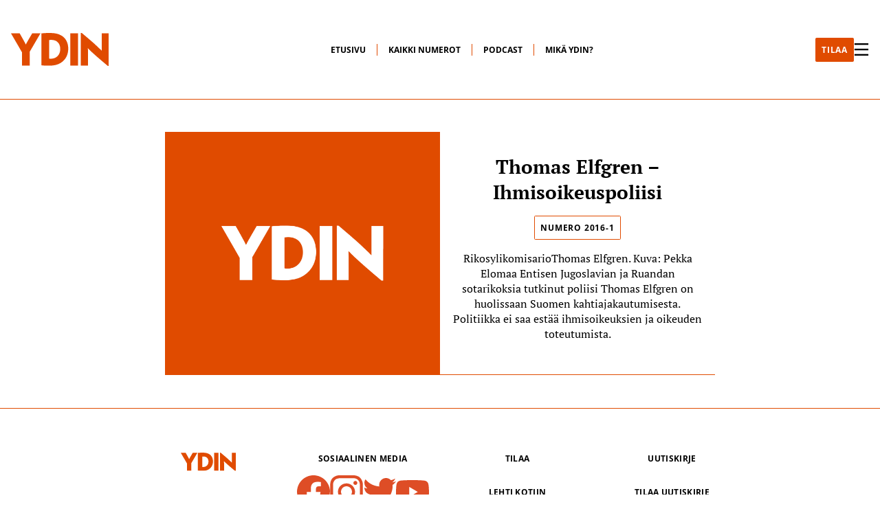

--- FILE ---
content_type: text/html; charset=UTF-8
request_url: https://ydinlehti.fi/category/poliisi/
body_size: 10227
content:


<!DOCTYPE html>
<html lang="fi">
<head>
	<meta charset="UTF-8">
	<meta http-equiv="X-UA-Compatible" content="IE=edge">
	<meta name="viewport" content="width=device-width, initial-scale=1.0">
	<title>
		Ydinlehti - Ihmiselle, jolle väkivallattomuus ja vastuu maailmasta ovat intohimo.	</title>
	<meta name='robots' content='index, follow, max-image-preview:large, max-snippet:-1, max-video-preview:-1' />

<!-- Google Tag Manager for WordPress by gtm4wp.com -->
<script data-cfasync="false" data-pagespeed-no-defer>
	var gtm4wp_datalayer_name = "dataLayer";
	var dataLayer = dataLayer || [];
</script>
<!-- End Google Tag Manager for WordPress by gtm4wp.com -->
	<!-- This site is optimized with the Yoast SEO plugin v26.8 - https://yoast.com/product/yoast-seo-wordpress/ -->
	<link rel="canonical" href="https://ydinlehti.fi/category/poliisi/" />
	<meta property="og:locale" content="fi_FI" />
	<meta property="og:type" content="article" />
	<meta property="og:title" content="Poliisi arkistot - Ydinlehti" />
	<meta property="og:url" content="https://ydinlehti.fi/category/poliisi/" />
	<meta property="og:site_name" content="Ydinlehti" />
	<meta property="og:image" content="https://i0.wp.com/ydinlehti.fi/wp-content/uploads/2024/10/placeholder.png?fit=2000%2C1250&ssl=1" />
	<meta property="og:image:width" content="2000" />
	<meta property="og:image:height" content="1250" />
	<meta property="og:image:type" content="image/png" />
	<meta name="twitter:card" content="summary_large_image" />
	<meta name="twitter:site" content="@ydinlehti" />
	<script type="application/ld+json" class="yoast-schema-graph">{"@context":"https://schema.org","@graph":[{"@type":"CollectionPage","@id":"https://ydinlehti.fi/category/poliisi/","url":"https://ydinlehti.fi/category/poliisi/","name":"Poliisi arkistot - Ydinlehti","isPartOf":{"@id":"https://ydinlehti.fi/#website"},"breadcrumb":{"@id":"https://ydinlehti.fi/category/poliisi/#breadcrumb"},"inLanguage":"fi"},{"@type":"BreadcrumbList","@id":"https://ydinlehti.fi/category/poliisi/#breadcrumb","itemListElement":[{"@type":"ListItem","position":1,"name":"Etusivu","item":"https://ydinlehti.fi/"},{"@type":"ListItem","position":2,"name":"Poliisi"}]},{"@type":"WebSite","@id":"https://ydinlehti.fi/#website","url":"https://ydinlehti.fi/","name":"Ydinlehti","description":"Ihmiselle, jolle väkivallattomuus ja vastuu maailmasta ovat intohimo.","potentialAction":[{"@type":"SearchAction","target":{"@type":"EntryPoint","urlTemplate":"https://ydinlehti.fi/?s={search_term_string}"},"query-input":{"@type":"PropertyValueSpecification","valueRequired":true,"valueName":"search_term_string"}}],"inLanguage":"fi"}]}</script>
	<!-- / Yoast SEO plugin. -->


<link rel='dns-prefetch' href='//secure.gravatar.com' />
<link rel='dns-prefetch' href='//stats.wp.com' />
<link rel='dns-prefetch' href='//v0.wordpress.com' />
<link rel='preconnect' href='//i0.wp.com' />
<link rel="alternate" type="application/rss+xml" title="Ydinlehti &raquo; Poliisi kategorian RSS-syöte" href="https://ydinlehti.fi/category/poliisi/feed/" />
<style id='wp-img-auto-sizes-contain-inline-css' type='text/css'>
img:is([sizes=auto i],[sizes^="auto," i]){contain-intrinsic-size:3000px 1500px}
/*# sourceURL=wp-img-auto-sizes-contain-inline-css */
</style>
<style id='wp-emoji-styles-inline-css' type='text/css'>

	img.wp-smiley, img.emoji {
		display: inline !important;
		border: none !important;
		box-shadow: none !important;
		height: 1em !important;
		width: 1em !important;
		margin: 0 0.07em !important;
		vertical-align: -0.1em !important;
		background: none !important;
		padding: 0 !important;
	}
/*# sourceURL=wp-emoji-styles-inline-css */
</style>
<style id='wp-block-library-inline-css' type='text/css'>
:root{--wp-block-synced-color:#7a00df;--wp-block-synced-color--rgb:122,0,223;--wp-bound-block-color:var(--wp-block-synced-color);--wp-editor-canvas-background:#ddd;--wp-admin-theme-color:#007cba;--wp-admin-theme-color--rgb:0,124,186;--wp-admin-theme-color-darker-10:#006ba1;--wp-admin-theme-color-darker-10--rgb:0,107,160.5;--wp-admin-theme-color-darker-20:#005a87;--wp-admin-theme-color-darker-20--rgb:0,90,135;--wp-admin-border-width-focus:2px}@media (min-resolution:192dpi){:root{--wp-admin-border-width-focus:1.5px}}.wp-element-button{cursor:pointer}:root .has-very-light-gray-background-color{background-color:#eee}:root .has-very-dark-gray-background-color{background-color:#313131}:root .has-very-light-gray-color{color:#eee}:root .has-very-dark-gray-color{color:#313131}:root .has-vivid-green-cyan-to-vivid-cyan-blue-gradient-background{background:linear-gradient(135deg,#00d084,#0693e3)}:root .has-purple-crush-gradient-background{background:linear-gradient(135deg,#34e2e4,#4721fb 50%,#ab1dfe)}:root .has-hazy-dawn-gradient-background{background:linear-gradient(135deg,#faaca8,#dad0ec)}:root .has-subdued-olive-gradient-background{background:linear-gradient(135deg,#fafae1,#67a671)}:root .has-atomic-cream-gradient-background{background:linear-gradient(135deg,#fdd79a,#004a59)}:root .has-nightshade-gradient-background{background:linear-gradient(135deg,#330968,#31cdcf)}:root .has-midnight-gradient-background{background:linear-gradient(135deg,#020381,#2874fc)}:root{--wp--preset--font-size--normal:16px;--wp--preset--font-size--huge:42px}.has-regular-font-size{font-size:1em}.has-larger-font-size{font-size:2.625em}.has-normal-font-size{font-size:var(--wp--preset--font-size--normal)}.has-huge-font-size{font-size:var(--wp--preset--font-size--huge)}.has-text-align-center{text-align:center}.has-text-align-left{text-align:left}.has-text-align-right{text-align:right}.has-fit-text{white-space:nowrap!important}#end-resizable-editor-section{display:none}.aligncenter{clear:both}.items-justified-left{justify-content:flex-start}.items-justified-center{justify-content:center}.items-justified-right{justify-content:flex-end}.items-justified-space-between{justify-content:space-between}.screen-reader-text{border:0;clip-path:inset(50%);height:1px;margin:-1px;overflow:hidden;padding:0;position:absolute;width:1px;word-wrap:normal!important}.screen-reader-text:focus{background-color:#ddd;clip-path:none;color:#444;display:block;font-size:1em;height:auto;left:5px;line-height:normal;padding:15px 23px 14px;text-decoration:none;top:5px;width:auto;z-index:100000}html :where(.has-border-color){border-style:solid}html :where([style*=border-top-color]){border-top-style:solid}html :where([style*=border-right-color]){border-right-style:solid}html :where([style*=border-bottom-color]){border-bottom-style:solid}html :where([style*=border-left-color]){border-left-style:solid}html :where([style*=border-width]){border-style:solid}html :where([style*=border-top-width]){border-top-style:solid}html :where([style*=border-right-width]){border-right-style:solid}html :where([style*=border-bottom-width]){border-bottom-style:solid}html :where([style*=border-left-width]){border-left-style:solid}html :where(img[class*=wp-image-]){height:auto;max-width:100%}:where(figure){margin:0 0 1em}html :where(.is-position-sticky){--wp-admin--admin-bar--position-offset:var(--wp-admin--admin-bar--height,0px)}@media screen and (max-width:600px){html :where(.is-position-sticky){--wp-admin--admin-bar--position-offset:0px}}

/*# sourceURL=wp-block-library-inline-css */
</style><style id='wp-block-paragraph-inline-css' type='text/css'>
.is-small-text{font-size:.875em}.is-regular-text{font-size:1em}.is-large-text{font-size:2.25em}.is-larger-text{font-size:3em}.has-drop-cap:not(:focus):first-letter{float:left;font-size:8.4em;font-style:normal;font-weight:100;line-height:.68;margin:.05em .1em 0 0;text-transform:uppercase}body.rtl .has-drop-cap:not(:focus):first-letter{float:none;margin-left:.1em}p.has-drop-cap.has-background{overflow:hidden}:root :where(p.has-background){padding:1.25em 2.375em}:where(p.has-text-color:not(.has-link-color)) a{color:inherit}p.has-text-align-left[style*="writing-mode:vertical-lr"],p.has-text-align-right[style*="writing-mode:vertical-rl"]{rotate:180deg}
/*# sourceURL=https://ydinlehti.fi/wp-includes/blocks/paragraph/style.min.css */
</style>
<style id='global-styles-inline-css' type='text/css'>
:root{--wp--preset--aspect-ratio--square: 1;--wp--preset--aspect-ratio--4-3: 4/3;--wp--preset--aspect-ratio--3-4: 3/4;--wp--preset--aspect-ratio--3-2: 3/2;--wp--preset--aspect-ratio--2-3: 2/3;--wp--preset--aspect-ratio--16-9: 16/9;--wp--preset--aspect-ratio--9-16: 9/16;--wp--preset--color--black: #000000;--wp--preset--color--cyan-bluish-gray: #abb8c3;--wp--preset--color--white: #ffffff;--wp--preset--color--pale-pink: #f78da7;--wp--preset--color--vivid-red: #cf2e2e;--wp--preset--color--luminous-vivid-orange: #ff6900;--wp--preset--color--luminous-vivid-amber: #fcb900;--wp--preset--color--light-green-cyan: #7bdcb5;--wp--preset--color--vivid-green-cyan: #00d084;--wp--preset--color--pale-cyan-blue: #8ed1fc;--wp--preset--color--vivid-cyan-blue: #0693e3;--wp--preset--color--vivid-purple: #9b51e0;--wp--preset--gradient--vivid-cyan-blue-to-vivid-purple: linear-gradient(135deg,rgb(6,147,227) 0%,rgb(155,81,224) 100%);--wp--preset--gradient--light-green-cyan-to-vivid-green-cyan: linear-gradient(135deg,rgb(122,220,180) 0%,rgb(0,208,130) 100%);--wp--preset--gradient--luminous-vivid-amber-to-luminous-vivid-orange: linear-gradient(135deg,rgb(252,185,0) 0%,rgb(255,105,0) 100%);--wp--preset--gradient--luminous-vivid-orange-to-vivid-red: linear-gradient(135deg,rgb(255,105,0) 0%,rgb(207,46,46) 100%);--wp--preset--gradient--very-light-gray-to-cyan-bluish-gray: linear-gradient(135deg,rgb(238,238,238) 0%,rgb(169,184,195) 100%);--wp--preset--gradient--cool-to-warm-spectrum: linear-gradient(135deg,rgb(74,234,220) 0%,rgb(151,120,209) 20%,rgb(207,42,186) 40%,rgb(238,44,130) 60%,rgb(251,105,98) 80%,rgb(254,248,76) 100%);--wp--preset--gradient--blush-light-purple: linear-gradient(135deg,rgb(255,206,236) 0%,rgb(152,150,240) 100%);--wp--preset--gradient--blush-bordeaux: linear-gradient(135deg,rgb(254,205,165) 0%,rgb(254,45,45) 50%,rgb(107,0,62) 100%);--wp--preset--gradient--luminous-dusk: linear-gradient(135deg,rgb(255,203,112) 0%,rgb(199,81,192) 50%,rgb(65,88,208) 100%);--wp--preset--gradient--pale-ocean: linear-gradient(135deg,rgb(255,245,203) 0%,rgb(182,227,212) 50%,rgb(51,167,181) 100%);--wp--preset--gradient--electric-grass: linear-gradient(135deg,rgb(202,248,128) 0%,rgb(113,206,126) 100%);--wp--preset--gradient--midnight: linear-gradient(135deg,rgb(2,3,129) 0%,rgb(40,116,252) 100%);--wp--preset--font-size--small: 13px;--wp--preset--font-size--medium: 20px;--wp--preset--font-size--large: 36px;--wp--preset--font-size--x-large: 42px;--wp--preset--spacing--20: 0.44rem;--wp--preset--spacing--30: 0.67rem;--wp--preset--spacing--40: 1rem;--wp--preset--spacing--50: 1.5rem;--wp--preset--spacing--60: 2.25rem;--wp--preset--spacing--70: 3.38rem;--wp--preset--spacing--80: 5.06rem;--wp--preset--shadow--natural: 6px 6px 9px rgba(0, 0, 0, 0.2);--wp--preset--shadow--deep: 12px 12px 50px rgba(0, 0, 0, 0.4);--wp--preset--shadow--sharp: 6px 6px 0px rgba(0, 0, 0, 0.2);--wp--preset--shadow--outlined: 6px 6px 0px -3px rgb(255, 255, 255), 6px 6px rgb(0, 0, 0);--wp--preset--shadow--crisp: 6px 6px 0px rgb(0, 0, 0);}:where(.is-layout-flex){gap: 0.5em;}:where(.is-layout-grid){gap: 0.5em;}body .is-layout-flex{display: flex;}.is-layout-flex{flex-wrap: wrap;align-items: center;}.is-layout-flex > :is(*, div){margin: 0;}body .is-layout-grid{display: grid;}.is-layout-grid > :is(*, div){margin: 0;}:where(.wp-block-columns.is-layout-flex){gap: 2em;}:where(.wp-block-columns.is-layout-grid){gap: 2em;}:where(.wp-block-post-template.is-layout-flex){gap: 1.25em;}:where(.wp-block-post-template.is-layout-grid){gap: 1.25em;}.has-black-color{color: var(--wp--preset--color--black) !important;}.has-cyan-bluish-gray-color{color: var(--wp--preset--color--cyan-bluish-gray) !important;}.has-white-color{color: var(--wp--preset--color--white) !important;}.has-pale-pink-color{color: var(--wp--preset--color--pale-pink) !important;}.has-vivid-red-color{color: var(--wp--preset--color--vivid-red) !important;}.has-luminous-vivid-orange-color{color: var(--wp--preset--color--luminous-vivid-orange) !important;}.has-luminous-vivid-amber-color{color: var(--wp--preset--color--luminous-vivid-amber) !important;}.has-light-green-cyan-color{color: var(--wp--preset--color--light-green-cyan) !important;}.has-vivid-green-cyan-color{color: var(--wp--preset--color--vivid-green-cyan) !important;}.has-pale-cyan-blue-color{color: var(--wp--preset--color--pale-cyan-blue) !important;}.has-vivid-cyan-blue-color{color: var(--wp--preset--color--vivid-cyan-blue) !important;}.has-vivid-purple-color{color: var(--wp--preset--color--vivid-purple) !important;}.has-black-background-color{background-color: var(--wp--preset--color--black) !important;}.has-cyan-bluish-gray-background-color{background-color: var(--wp--preset--color--cyan-bluish-gray) !important;}.has-white-background-color{background-color: var(--wp--preset--color--white) !important;}.has-pale-pink-background-color{background-color: var(--wp--preset--color--pale-pink) !important;}.has-vivid-red-background-color{background-color: var(--wp--preset--color--vivid-red) !important;}.has-luminous-vivid-orange-background-color{background-color: var(--wp--preset--color--luminous-vivid-orange) !important;}.has-luminous-vivid-amber-background-color{background-color: var(--wp--preset--color--luminous-vivid-amber) !important;}.has-light-green-cyan-background-color{background-color: var(--wp--preset--color--light-green-cyan) !important;}.has-vivid-green-cyan-background-color{background-color: var(--wp--preset--color--vivid-green-cyan) !important;}.has-pale-cyan-blue-background-color{background-color: var(--wp--preset--color--pale-cyan-blue) !important;}.has-vivid-cyan-blue-background-color{background-color: var(--wp--preset--color--vivid-cyan-blue) !important;}.has-vivid-purple-background-color{background-color: var(--wp--preset--color--vivid-purple) !important;}.has-black-border-color{border-color: var(--wp--preset--color--black) !important;}.has-cyan-bluish-gray-border-color{border-color: var(--wp--preset--color--cyan-bluish-gray) !important;}.has-white-border-color{border-color: var(--wp--preset--color--white) !important;}.has-pale-pink-border-color{border-color: var(--wp--preset--color--pale-pink) !important;}.has-vivid-red-border-color{border-color: var(--wp--preset--color--vivid-red) !important;}.has-luminous-vivid-orange-border-color{border-color: var(--wp--preset--color--luminous-vivid-orange) !important;}.has-luminous-vivid-amber-border-color{border-color: var(--wp--preset--color--luminous-vivid-amber) !important;}.has-light-green-cyan-border-color{border-color: var(--wp--preset--color--light-green-cyan) !important;}.has-vivid-green-cyan-border-color{border-color: var(--wp--preset--color--vivid-green-cyan) !important;}.has-pale-cyan-blue-border-color{border-color: var(--wp--preset--color--pale-cyan-blue) !important;}.has-vivid-cyan-blue-border-color{border-color: var(--wp--preset--color--vivid-cyan-blue) !important;}.has-vivid-purple-border-color{border-color: var(--wp--preset--color--vivid-purple) !important;}.has-vivid-cyan-blue-to-vivid-purple-gradient-background{background: var(--wp--preset--gradient--vivid-cyan-blue-to-vivid-purple) !important;}.has-light-green-cyan-to-vivid-green-cyan-gradient-background{background: var(--wp--preset--gradient--light-green-cyan-to-vivid-green-cyan) !important;}.has-luminous-vivid-amber-to-luminous-vivid-orange-gradient-background{background: var(--wp--preset--gradient--luminous-vivid-amber-to-luminous-vivid-orange) !important;}.has-luminous-vivid-orange-to-vivid-red-gradient-background{background: var(--wp--preset--gradient--luminous-vivid-orange-to-vivid-red) !important;}.has-very-light-gray-to-cyan-bluish-gray-gradient-background{background: var(--wp--preset--gradient--very-light-gray-to-cyan-bluish-gray) !important;}.has-cool-to-warm-spectrum-gradient-background{background: var(--wp--preset--gradient--cool-to-warm-spectrum) !important;}.has-blush-light-purple-gradient-background{background: var(--wp--preset--gradient--blush-light-purple) !important;}.has-blush-bordeaux-gradient-background{background: var(--wp--preset--gradient--blush-bordeaux) !important;}.has-luminous-dusk-gradient-background{background: var(--wp--preset--gradient--luminous-dusk) !important;}.has-pale-ocean-gradient-background{background: var(--wp--preset--gradient--pale-ocean) !important;}.has-electric-grass-gradient-background{background: var(--wp--preset--gradient--electric-grass) !important;}.has-midnight-gradient-background{background: var(--wp--preset--gradient--midnight) !important;}.has-small-font-size{font-size: var(--wp--preset--font-size--small) !important;}.has-medium-font-size{font-size: var(--wp--preset--font-size--medium) !important;}.has-large-font-size{font-size: var(--wp--preset--font-size--large) !important;}.has-x-large-font-size{font-size: var(--wp--preset--font-size--x-large) !important;}
/*# sourceURL=global-styles-inline-css */
</style>

<style id='classic-theme-styles-inline-css' type='text/css'>
/*! This file is auto-generated */
.wp-block-button__link{color:#fff;background-color:#32373c;border-radius:9999px;box-shadow:none;text-decoration:none;padding:calc(.667em + 2px) calc(1.333em + 2px);font-size:1.125em}.wp-block-file__button{background:#32373c;color:#fff;text-decoration:none}
/*# sourceURL=/wp-includes/css/classic-themes.min.css */
</style>
<link rel='stylesheet' id='categories-images-styles-css' href='https://ydinlehti.fi/wp-content/plugins/categories-images/assets/css/zci-styles.css?ver=3.3.1' type='text/css' media='all' />
<link rel='stylesheet' id='main-css' href='https://ydinlehti.fi/wp-content/themes/ydin-theme/assets/main-BY5HjcvQ.css?ver=1.0.0' type='text/css' media='all' />
<script type="text/javascript" src="https://ydinlehti.fi/wp-includes/js/jquery/jquery.min.js?ver=3.7.1" id="jquery-core-js"></script>
<script type="text/javascript" src="https://ydinlehti.fi/wp-includes/js/jquery/jquery-migrate.min.js?ver=3.4.1" id="jquery-migrate-js"></script>
<link rel="https://api.w.org/" href="https://ydinlehti.fi/wp-json/" /><link rel="alternate" title="JSON" type="application/json" href="https://ydinlehti.fi/wp-json/wp/v2/categories/247" /><link rel="EditURI" type="application/rsd+xml" title="RSD" href="https://ydinlehti.fi/xmlrpc.php?rsd" />
		<meta charset="utf-8">
		<meta name="abstract" content="Ihmiselle, jolle väkivallattomuus ja vastuu maailmasta ovat intohimo.">
		<meta name="author" content="admin">
		<meta name="classification" content="Ammattiyhdistysliike, ArkistoPDF, Aseideniisunta, Asevarustelu, Demokratia, EU-helmet, Euroopan turvallisuus, Euroopan unioni, Ihmisoikeudet, Kansainvälinen politiikka, Militarismi, Monikulttuurisuus, Nato, Numero 1-2020, Numero 2013-2, Numero 2013-3, Numero 2013-4, Numero 2014-1, Numero 2014-2, Numero 2014-3, Numero 2014-4, Numero 2015-1, Numero 2015-2, Numero 2015-3, Numero 2015-4, Numero 2016-1, Numero 2016-2, Numero 2016-3, Numero 2016-4, Numero 2017-1, Numero 2017-2, Numero 2017-3, Numero 2017-4, Numero 2018-1, Numero 2018-2, Numero 2018-3, Numero 2018-4, Numero 2019-1, Numero 2019-2, Numero 2019-3, Numero 2019-4, Numero 2020-1, Numero 2020-2, Numero 2020-3, Numero 2020-4, Numero 2021-1, Numero 2021-2, Numero 2021-3, Numero 2021-4, Numero 2022-1, Numero 2022-2, Numero 2022-3, Numero 2022-4, Numero 2023-1, Numero 2023-2, Numero 2023-3, Oikeus, Pakolaiset, Podcast, Podcast, Poliisi, Rasismi, Rauhanliike, Sisällys, Sosiaalipolitiikka, Talous, Terrorismi, Turvallisuus- ja puolustuspolitiikka, Verkkokauppa, Video, Viestintä, Ydin-julkaisut ry, Ydin: 52 puheenvuoroa, Ydinaseet, Yhteiskunta">
		<meta name="copyright" content="Copyright Ydinlehti - All rights Reserved.">
		<meta name="designer" content="Kimmo">
		<meta name="distribution" content="Global">
		<meta name="language" content="fi">
		<meta name="publisher" content="Ydinlehti">
		<meta name="rating" content="General">
		<meta name="resource-type" content="Document">
		<meta name="revisit-after" content="3">
		<meta name="subject" content="Ammattiyhdistysliike, ArkistoPDF, Aseideniisunta, Asevarustelu, Demokratia, EU-helmet, Euroopan turvallisuus, Euroopan unioni, Ihmisoikeudet, Kansainvälinen politiikka, Militarismi, Monikulttuurisuus, Nato, Numero 1-2020, Numero 2013-2, Numero 2013-3, Numero 2013-4, Numero 2014-1, Numero 2014-2, Numero 2014-3, Numero 2014-4, Numero 2015-1, Numero 2015-2, Numero 2015-3, Numero 2015-4, Numero 2016-1, Numero 2016-2, Numero 2016-3, Numero 2016-4, Numero 2017-1, Numero 2017-2, Numero 2017-3, Numero 2017-4, Numero 2018-1, Numero 2018-2, Numero 2018-3, Numero 2018-4, Numero 2019-1, Numero 2019-2, Numero 2019-3, Numero 2019-4, Numero 2020-1, Numero 2020-2, Numero 2020-3, Numero 2020-4, Numero 2021-1, Numero 2021-2, Numero 2021-3, Numero 2021-4, Numero 2022-1, Numero 2022-2, Numero 2022-3, Numero 2022-4, Numero 2023-1, Numero 2023-2, Numero 2023-3, Oikeus, Pakolaiset, Podcast, Podcast, Poliisi, Rasismi, Rauhanliike, Sisällys, Sosiaalipolitiikka, Talous, Terrorismi, Turvallisuus- ja puolustuspolitiikka, Verkkokauppa, Video, Viestintä, Ydin-julkaisut ry, Ydin: 52 puheenvuoroa, Ydinaseet, Yhteiskunta">
		<meta name="template" content="Ydin Twenty Twelve Child">
		<meta name="robots" content="index,follow">
		<meta name="facebook-domain-verification" content="cm9as4zk65axs0gsl0o5mf7aibfs7p" />
	<style>img#wpstats{display:none}</style>
		
<!-- Google Tag Manager for WordPress by gtm4wp.com -->
<!-- GTM Container placement set to footer -->
<script data-cfasync="false" data-pagespeed-no-defer type="text/javascript">
	var dataLayer_content = {"pagePostType":"post","pagePostType2":"category-post","pageCategory":["ihmisoikeudet","numero-2016-1","pakolaiset","poliisi"]};
	dataLayer.push( dataLayer_content );
</script>
<script data-cfasync="false" data-pagespeed-no-defer type="text/javascript">
(function(w,d,s,l,i){w[l]=w[l]||[];w[l].push({'gtm.start':
new Date().getTime(),event:'gtm.js'});var f=d.getElementsByTagName(s)[0],
j=d.createElement(s),dl=l!='dataLayer'?'&l='+l:'';j.async=true;j.src=
'//www.googletagmanager.com/gtm.js?id='+i+dl;f.parentNode.insertBefore(j,f);
})(window,document,'script','dataLayer','GTM-MGGTK2P');
</script>
<!-- End Google Tag Manager for WordPress by gtm4wp.com --><link rel="icon" href="https://i0.wp.com/ydinlehti.fi/wp-content/uploads/2022/04/cropped-ydin-yksinkertaisempi-01.png?fit=32%2C32&#038;ssl=1" sizes="32x32" />
<link rel="icon" href="https://i0.wp.com/ydinlehti.fi/wp-content/uploads/2022/04/cropped-ydin-yksinkertaisempi-01.png?fit=192%2C192&#038;ssl=1" sizes="192x192" />
<link rel="apple-touch-icon" href="https://i0.wp.com/ydinlehti.fi/wp-content/uploads/2022/04/cropped-ydin-yksinkertaisempi-01.png?fit=180%2C180&#038;ssl=1" />
<meta name="msapplication-TileImage" content="https://i0.wp.com/ydinlehti.fi/wp-content/uploads/2022/04/cropped-ydin-yksinkertaisempi-01.png?fit=270%2C270&#038;ssl=1" />
</head>
<body>

	<header>
		<div class="header-container">
			<div class="header-inner">
				<div class="logo-container">
					<a href="https://ydinlehti.fi">
						<img class="logo-image" src="https://ydinlehti.fi/wp-content/themes/ydin-theme/assets/img/logo.svg">
					</a>
				</div>

				<div class="menu-container"><ul id="menu-main-menu" class="menu"><li id="menu-item-6007" class="menu-item menu-item-type-custom menu-item-object-custom menu-item-home menu-item-6007"><a href="https://ydinlehti.fi/">Etusivu</a></li>
<li id="menu-item-6012" class="menu-item menu-item-type-taxonomy menu-item-object-category menu-item-6012"><a href="https://ydinlehti.fi/category/kaikki-numerot/">Kaikki numerot</a></li>
<li id="menu-item-6008" class="menu-item menu-item-type-taxonomy menu-item-object-category menu-item-6008"><a href="https://ydinlehti.fi/category/podcast-2/">Podcast</a></li>
<li id="menu-item-6009" class="menu-item menu-item-type-post_type menu-item-object-page menu-item-6009"><a href="https://ydinlehti.fi/mika-ydin/">Mikä Ydin?</a></li>
</ul></div>
				<div class="hamburger-container">
					<a href="https://ydinlehti.fi/tilaa/" class="filled-button">
						TILAA
					</a>

					<div class="hamburger-lines">
						<svg id="close-icon" width="1120" height="1000" viewBox="0 0 1120 1000">
							<polygon points="1120 1000 944.04 1000 0 0 175.96 0 1120 1000" style=""></polygon>
							<polygon points="0 1000 175.96 1000 1120 0 944.04 0 0 1000" style=""></polygon>
						</svg>
						<svg id="open-icon" width="1120" height="1000" viewBox="0 0 1120 1000">
							<rect y="438.17" width="1120" height="130.34" style=""></rect>
							<rect y="0" width="1120" height="130.34" style=""></rect>
							<rect y="869.66" width="1120" height="130.34" style=""></rect>
						</svg>
					</div>
				</div>
			</div>
		</div>

		<div class='slidedown-container'>
			<div class='slidedown-menu'>
				<div class='search-form'>
					
<form role="search" method="get" class="search-form-inner" action="https://ydinlehti.fi/" aria-label="Haku">
	<div>
		<input type="text" name="s" id="search" value="" />
		<input type="submit" id="searchsubmit" value="Hae" />
	</div>
</form>				</div>

				<div class='menus'>
					<div class="slidedown-menu-container"><ul id="menu-slidedown-1" class="menu"><li id="menu-item-6037" class="menu-item menu-item-type-taxonomy menu-item-object-post_tag menu-item-6037"><a href="https://ydinlehti.fi/tag/kolumnit/">kolumnit</a></li>
<li id="menu-item-6038" class="menu-item menu-item-type-taxonomy menu-item-object-post_tag menu-item-6038"><a href="https://ydinlehti.fi/tag/kirjallisuus/">kirjallisuus</a></li>
<li id="menu-item-6039" class="menu-item menu-item-type-taxonomy menu-item-object-post_tag menu-item-6039"><a href="https://ydinlehti.fi/tag/kulttuuri/">kulttuuri</a></li>
<li id="menu-item-6040" class="menu-item menu-item-type-taxonomy menu-item-object-post_tag menu-item-6040"><a href="https://ydinlehti.fi/tag/media/">media</a></li>
<li id="menu-item-6041" class="menu-item menu-item-type-taxonomy menu-item-object-post_tag menu-item-6041"><a href="https://ydinlehti.fi/tag/taide/">taide</a></li>
<li id="menu-item-6042" class="menu-item menu-item-type-taxonomy menu-item-object-post_tag menu-item-6042"><a href="https://ydinlehti.fi/tag/talous/">talous</a></li>
</ul></div>					<div class="slidedown-menu-container"><ul id="menu-slidedown-2" class="menu"><li id="menu-item-6044" class="menu-item menu-item-type-taxonomy menu-item-object-post_tag menu-item-6044"><a href="https://ydinlehti.fi/tag/ihmisoikeudet/">ihmisoikeudet</a></li>
<li id="menu-item-6045" class="menu-item menu-item-type-taxonomy menu-item-object-post_tag menu-item-6045"><a href="https://ydinlehti.fi/tag/demokratia/">demokratia</a></li>
<li id="menu-item-6046" class="menu-item menu-item-type-taxonomy menu-item-object-post_tag menu-item-6046"><a href="https://ydinlehti.fi/tag/asevarustelu/">asevarustelu</a></li>
<li id="menu-item-6047" class="menu-item menu-item-type-taxonomy menu-item-object-post_tag menu-item-6047"><a href="https://ydinlehti.fi/tag/eriarvoisuus/">eriarvoisuus</a></li>
<li id="menu-item-6048" class="menu-item menu-item-type-taxonomy menu-item-object-post_tag menu-item-6048"><a href="https://ydinlehti.fi/tag/euroopan-unioni/">Euroopan unioni</a></li>
<li id="menu-item-6049" class="menu-item menu-item-type-taxonomy menu-item-object-post_tag menu-item-6049"><a href="https://ydinlehti.fi/tag/ilmastonmuutos/">ilmastonmuutos</a></li>
<li id="menu-item-6050" class="menu-item menu-item-type-taxonomy menu-item-object-post_tag menu-item-6050"><a href="https://ydinlehti.fi/tag/sota/">sota</a></li>
</ul></div>					<div class="slidedown-menu-container"><ul id="menu-slidedown-3" class="menu"><li id="menu-item-6052" class="menu-item menu-item-type-taxonomy menu-item-object-post_tag menu-item-6052"><a href="https://ydinlehti.fi/tag/yhdysvallat/">Yhdysvallat</a></li>
<li id="menu-item-6053" class="menu-item menu-item-type-taxonomy menu-item-object-post_tag menu-item-6053"><a href="https://ydinlehti.fi/tag/venaja/">Venäjä</a></li>
<li id="menu-item-6054" class="menu-item menu-item-type-taxonomy menu-item-object-post_tag menu-item-6054"><a href="https://ydinlehti.fi/tag/tutkimus/">tutkimus</a></li>
<li id="menu-item-6055" class="menu-item menu-item-type-taxonomy menu-item-object-post_tag menu-item-6055"><a href="https://ydinlehti.fi/tag/aseidenriisunta/">aseidenriisunta</a></li>
<li id="menu-item-6056" class="menu-item menu-item-type-taxonomy menu-item-object-post_tag menu-item-6056"><a href="https://ydinlehti.fi/tag/alkuperaiskansat/">alkuperäiskansat</a></li>
<li id="menu-item-6057" class="menu-item menu-item-type-taxonomy menu-item-object-post_tag menu-item-6057"><a href="https://ydinlehti.fi/tag/nuoret/">nuoret</a></li>
<li id="menu-item-6058" class="menu-item menu-item-type-taxonomy menu-item-object-post_tag menu-item-6058"><a href="https://ydinlehti.fi/tag/maahanmuutto/">maahanmuutto</a></li>
</ul></div>				</div>
			</div>
		</div>
	</header>

	<div class='mobile-menu'>
		<div class='mobile-menu-inner'>
			<header>
				<div class="header-container">
					<div class="header-inner">
						<div class="logo-container">
							<a href="https://ydinlehti.fi">
								<img class="logo-image" src="https://ydinlehti.fi/wp-content/themes/ydin-theme/assets/img/logo.svg">
							</a>
						</div>

						<div class="hamburger-container">
							<div class="hamburger-lines">
								<svg id="close-icon" width="1120" height="1000" viewBox="0 0 1120 1000">
									<polygon points="1120 1000 944.04 1000 0 0 175.96 0 1120 1000" style=""></polygon>
									<polygon points="0 1000 175.96 1000 1120 0 944.04 0 0 1000" style=""></polygon>
								</svg>
								<svg id="open-icon" width="1120" height="1000" viewBox="0 0 1120 1000">
									<rect y="438.17" width="1120" height="130.34" style=""></rect>
									<rect y="0" width="1120" height="130.34" style=""></rect>
									<rect y="869.66" width="1120" height="130.34" style=""></rect>
								</svg>
							</div>
						</div>
					</div>
				</div>
			</header>

			<div class='search-form'>
				
<form role="search" method="get" class="search-form-inner" action="https://ydinlehti.fi/" aria-label="Haku">
	<div>
		<input type="text" name="s" id="search" value="" />
		<input type="submit" id="searchsubmit" value="Hae" />
	</div>
</form>			</div>

			<div class="menu-container"><ul id="menu-main-menu-1" class="menu"><li class="menu-item menu-item-type-custom menu-item-object-custom menu-item-home menu-item-6007"><a href="https://ydinlehti.fi/">Etusivu</a></li>
<li class="menu-item menu-item-type-taxonomy menu-item-object-category menu-item-6012"><a href="https://ydinlehti.fi/category/kaikki-numerot/">Kaikki numerot</a></li>
<li class="menu-item menu-item-type-taxonomy menu-item-object-category menu-item-6008"><a href="https://ydinlehti.fi/category/podcast-2/">Podcast</a></li>
<li class="menu-item menu-item-type-post_type menu-item-object-page menu-item-6009"><a href="https://ydinlehti.fi/mika-ydin/">Mikä Ydin?</a></li>
</ul></div>
			<div class='mobile-links'>
				<a href="https://ydinlehti.fi/tilaa/" class="filled-button">TILAA</a>
			</div>

			<div class="slidedown-menu-container"><ul id="menu-slidedown-4" class="menu"><li class="menu-item menu-item-type-taxonomy menu-item-object-post_tag menu-item-6037"><a href="https://ydinlehti.fi/tag/kolumnit/">kolumnit</a></li>
<li class="menu-item menu-item-type-taxonomy menu-item-object-post_tag menu-item-6038"><a href="https://ydinlehti.fi/tag/kirjallisuus/">kirjallisuus</a></li>
<li class="menu-item menu-item-type-taxonomy menu-item-object-post_tag menu-item-6039"><a href="https://ydinlehti.fi/tag/kulttuuri/">kulttuuri</a></li>
<li class="menu-item menu-item-type-taxonomy menu-item-object-post_tag menu-item-6040"><a href="https://ydinlehti.fi/tag/media/">media</a></li>
<li class="menu-item menu-item-type-taxonomy menu-item-object-post_tag menu-item-6041"><a href="https://ydinlehti.fi/tag/taide/">taide</a></li>
<li class="menu-item menu-item-type-taxonomy menu-item-object-post_tag menu-item-6042"><a href="https://ydinlehti.fi/tag/talous/">talous</a></li>
</ul></div>			<div class="slidedown-menu-container"><ul id="menu-slidedown-5" class="menu"><li class="menu-item menu-item-type-taxonomy menu-item-object-post_tag menu-item-6044"><a href="https://ydinlehti.fi/tag/ihmisoikeudet/">ihmisoikeudet</a></li>
<li class="menu-item menu-item-type-taxonomy menu-item-object-post_tag menu-item-6045"><a href="https://ydinlehti.fi/tag/demokratia/">demokratia</a></li>
<li class="menu-item menu-item-type-taxonomy menu-item-object-post_tag menu-item-6046"><a href="https://ydinlehti.fi/tag/asevarustelu/">asevarustelu</a></li>
<li class="menu-item menu-item-type-taxonomy menu-item-object-post_tag menu-item-6047"><a href="https://ydinlehti.fi/tag/eriarvoisuus/">eriarvoisuus</a></li>
<li class="menu-item menu-item-type-taxonomy menu-item-object-post_tag menu-item-6048"><a href="https://ydinlehti.fi/tag/euroopan-unioni/">Euroopan unioni</a></li>
<li class="menu-item menu-item-type-taxonomy menu-item-object-post_tag menu-item-6049"><a href="https://ydinlehti.fi/tag/ilmastonmuutos/">ilmastonmuutos</a></li>
<li class="menu-item menu-item-type-taxonomy menu-item-object-post_tag menu-item-6050"><a href="https://ydinlehti.fi/tag/sota/">sota</a></li>
</ul></div>			<div class="slidedown-menu-container"><ul id="menu-slidedown-6" class="menu"><li class="menu-item menu-item-type-taxonomy menu-item-object-post_tag menu-item-6052"><a href="https://ydinlehti.fi/tag/yhdysvallat/">Yhdysvallat</a></li>
<li class="menu-item menu-item-type-taxonomy menu-item-object-post_tag menu-item-6053"><a href="https://ydinlehti.fi/tag/venaja/">Venäjä</a></li>
<li class="menu-item menu-item-type-taxonomy menu-item-object-post_tag menu-item-6054"><a href="https://ydinlehti.fi/tag/tutkimus/">tutkimus</a></li>
<li class="menu-item menu-item-type-taxonomy menu-item-object-post_tag menu-item-6055"><a href="https://ydinlehti.fi/tag/aseidenriisunta/">aseidenriisunta</a></li>
<li class="menu-item menu-item-type-taxonomy menu-item-object-post_tag menu-item-6056"><a href="https://ydinlehti.fi/tag/alkuperaiskansat/">alkuperäiskansat</a></li>
<li class="menu-item menu-item-type-taxonomy menu-item-object-post_tag menu-item-6057"><a href="https://ydinlehti.fi/tag/nuoret/">nuoret</a></li>
<li class="menu-item menu-item-type-taxonomy menu-item-object-post_tag menu-item-6058"><a href="https://ydinlehti.fi/tag/maahanmuutto/">maahanmuutto</a></li>
</ul></div>		</div>
	</div>

	<main class="">



	<div class="content">
		
<div class="front-page-post">
	<a class="front-page-image" href="https://ydinlehti.fi/kaikki-numerot/numero-2016-1/thomas-elfgren-ihmisoikeuspoliisi/">
		<img src="https://ydinlehti.fi/wp-content/themes/ydin-theme/assets/img/placeholder.png">	</a>
	<div class="post-text">
		<a class="front-page-title" href="https://ydinlehti.fi/kaikki-numerot/numero-2016-1/thomas-elfgren-ihmisoikeuspoliisi/">Thomas Elfgren – Ihmisoikeuspoliisi</a>
		<div class="category-container">
			<a href="https://ydinlehti.fi/category/kaikki-numerot/numero-2016-1/"><div class="category-block">Numero 2016-1</div></a>		</div>
		<div class="front-page-excerpt">
			<div class="excerpt-inner">RikosylikomisarioThomas Elfgren. Kuva: Pekka Elomaa Entisen Jugoslavian ja Ruandan sotarikoksia tutkinut poliisi Thomas Elfgren on huolissaan Suomen kahtiajakautumisesta. Politiikka ei saa estää ihmisoikeuksien ja oikeuden toteutumista.</div>		</div>
	</div>
</div>	</div>

	


	</main>

	<footer>
		<div class='footer-inner'>
			<div class='footer-item'>
				<img class="footer-logo" src="https://ydinlehti.fi/wp-content/themes/ydin-theme/assets/img/logo.svg">
				<div>
<p>Rauhanasema, Veturitori 3<br>00520 Helsinki<br>ydin (a) ydinlehti.fi<br><br><a href="https://ydinlehti.fi/mediakortti/" data-type="page" data-id="10">Mediakortti</a></p>
</div>			</div>
			<div class="footer-item social-media">
				<div class="footer-header">
					Sosiaalinen media
				</div>
				<div class="social-media-row">
					<a href="https://www.facebook.com/ydinlehti/"><img decoding="async" class="social-media-icon" src="/wp-content/themes/ydin-theme/assets/img/facebook.svg"></a><a href="https://www.instagram.com/ydinlehti/"><img decoding="async" class="social-media-icon" src="/wp-content/themes/ydin-theme/assets/img/instagram.svg"></a><a href="https://x.com/ydinlehti/"><img decoding="async" class="social-media-icon" src="/wp-content/themes/ydin-theme/assets/img/twitter.svg"></a><a href="https://www.youtube.com/channel/UCucQyhkLXqTUnkV7FS116pA/videos"><img decoding="async" class="social-media-icon" src="/wp-content/themes/ydin-theme/assets/img/youtube.svg"></a><a href="https://open.spotify.com/show/491ghamKCtqvbsicTCY5zl"><img decoding="async" class="social-media-icon" src="/wp-content/themes/ydin-theme/assets/img/spotify.svg"></a>				</div>
			</div>
			<div class="footer-item">
				<div class="footer-header">
					Tilaa
				</div>
				<div>
<p><a href="https://ydinlehti.fi/tilaa/">Lehti kotiin</a><br><a href="https://holvi.com/shop/ydin-lehti/">Yksittäiskappaleita</a></p>
</div>			</div>
			<div class="footer-item">
				<div class="footer-header">
					Uutiskirje
				</div>
				<div>
<p><a href="https://ydinlehti.fi/uutiskirje/" data-type="page" data-id="6404">Tilaa uutiskirje</a></p>
</div>			</div>
		</div>
	</footer>

<script type="speculationrules">
{"prefetch":[{"source":"document","where":{"and":[{"href_matches":"/*"},{"not":{"href_matches":["/wp-*.php","/wp-admin/*","/wp-content/uploads/*","/wp-content/*","/wp-content/plugins/*","/wp-content/themes/ydin-theme/*","/*\\?(.+)"]}},{"not":{"selector_matches":"a[rel~=\"nofollow\"]"}},{"not":{"selector_matches":".no-prefetch, .no-prefetch a"}}]},"eagerness":"conservative"}]}
</script>

<!-- GTM Container placement set to footer -->
<!-- Google Tag Manager (noscript) -->
				<noscript><iframe src="https://www.googletagmanager.com/ns.html?id=GTM-MGGTK2P" height="0" width="0" style="display:none;visibility:hidden" aria-hidden="true"></iframe></noscript>
<!-- End Google Tag Manager (noscript) --><script type="text/javascript" src="https://ydinlehti.fi/wp-content/plugins/duracelltomi-google-tag-manager/dist/js/gtm4wp-form-move-tracker.js?ver=1.22.3" id="gtm4wp-form-move-tracker-js"></script>
<script type="text/javascript" src="https://ydinlehti.fi/wp-content/themes/ydin-theme/assets/main-BRHQwYeG.js?ver=1.0.0" id="main-js"></script>
<script type="text/javascript" id="my_loadmore-js-extra">
/* <![CDATA[ */
var misha_loadmore_params = {"ajaxurl":"https://ydinlehti.fi/wp-admin/admin-ajax.php","posts":"{\"category_name\":\"poliisi\",\"error\":\"\",\"m\":\"\",\"p\":0,\"post_parent\":\"\",\"subpost\":\"\",\"subpost_id\":\"\",\"attachment\":\"\",\"attachment_id\":0,\"name\":\"\",\"pagename\":\"\",\"page_id\":0,\"second\":\"\",\"minute\":\"\",\"hour\":\"\",\"day\":0,\"monthnum\":0,\"year\":0,\"w\":0,\"tag\":\"\",\"cat\":247,\"tag_id\":\"\",\"author\":\"\",\"author_name\":\"\",\"feed\":\"\",\"tb\":\"\",\"paged\":0,\"meta_key\":\"\",\"meta_value\":\"\",\"preview\":\"\",\"s\":\"\",\"sentence\":\"\",\"title\":\"\",\"fields\":\"all\",\"menu_order\":\"\",\"embed\":\"\",\"category__in\":[],\"category__not_in\":[],\"category__and\":[],\"post__in\":[],\"post__not_in\":[],\"post_name__in\":[],\"tag__in\":[],\"tag__not_in\":[],\"tag__and\":[],\"tag_slug__in\":[],\"tag_slug__and\":[],\"post_parent__in\":[],\"post_parent__not_in\":[],\"author__in\":[],\"author__not_in\":[],\"search_columns\":[],\"orderby\":\"menu_order\",\"order\":\"ASC\",\"ignore_sticky_posts\":false,\"suppress_filters\":false,\"cache_results\":true,\"update_post_term_cache\":true,\"update_menu_item_cache\":false,\"lazy_load_term_meta\":true,\"update_post_meta_cache\":true,\"post_type\":\"\",\"posts_per_page\":10,\"nopaging\":false,\"comments_per_page\":\"50\",\"no_found_rows\":false}","current_page":"1","max_page":"1","nonce":"9ecd03ccc5"};
//# sourceURL=my_loadmore-js-extra
/* ]]> */
</script>
<script type="text/javascript" src="https://ydinlehti.fi/wp-content/themes/ydin-theme/assets/js/load-more.js?ver=1.0.0" id="my_loadmore-js"></script>
<script type="text/javascript" id="jetpack-stats-js-before">
/* <![CDATA[ */
_stq = window._stq || [];
_stq.push([ "view", JSON.parse("{\"v\":\"ext\",\"blog\":\"146029207\",\"post\":\"0\",\"tz\":\"2\",\"srv\":\"ydinlehti.fi\",\"arch_cat\":\"poliisi\",\"arch_results\":\"1\",\"j\":\"1:15.3.1\"}") ]);
_stq.push([ "clickTrackerInit", "146029207", "0" ]);
//# sourceURL=jetpack-stats-js-before
/* ]]> */
</script>
<script type="text/javascript" src="https://stats.wp.com/e-202605.js" id="jetpack-stats-js" defer="defer" data-wp-strategy="defer"></script>
<script type="text/javascript" id="icwp-wpsf-notbot-js-extra">
/* <![CDATA[ */
var shield_vars_notbot = {"strings":{"select_action":"Please select an action to perform.","are_you_sure":"Are you sure?","absolutely_sure":"Are you absolutely sure?"},"comps":{"notbot":{"ajax":{"not_bot":{"action":"shield_action","ex":"capture_not_bot","exnonce":"97c3613fd0","ajaxurl":"https://ydinlehti.fi/wp-admin/admin-ajax.php","_wpnonce":"013094e8ca","_rest_url":"https://ydinlehti.fi/wp-json/shield/v1/action/capture_not_bot?exnonce=97c3613fd0&_wpnonce=013094e8ca"}},"flags":{"skip":false,"required":true}}}};
//# sourceURL=icwp-wpsf-notbot-js-extra
/* ]]> */
</script>
<script type="text/javascript" src="https://ydinlehti.fi/wp-content/plugins/wp-simple-firewall/assets/dist/shield-notbot.bundle.js?ver=21.0.10&amp;mtime=1768396466" id="icwp-wpsf-notbot-js"></script>
<script id="wp-emoji-settings" type="application/json">
{"baseUrl":"https://s.w.org/images/core/emoji/17.0.2/72x72/","ext":".png","svgUrl":"https://s.w.org/images/core/emoji/17.0.2/svg/","svgExt":".svg","source":{"concatemoji":"https://ydinlehti.fi/wp-includes/js/wp-emoji-release.min.js?ver=6.9"}}
</script>
<script type="module">
/* <![CDATA[ */
/*! This file is auto-generated */
const a=JSON.parse(document.getElementById("wp-emoji-settings").textContent),o=(window._wpemojiSettings=a,"wpEmojiSettingsSupports"),s=["flag","emoji"];function i(e){try{var t={supportTests:e,timestamp:(new Date).valueOf()};sessionStorage.setItem(o,JSON.stringify(t))}catch(e){}}function c(e,t,n){e.clearRect(0,0,e.canvas.width,e.canvas.height),e.fillText(t,0,0);t=new Uint32Array(e.getImageData(0,0,e.canvas.width,e.canvas.height).data);e.clearRect(0,0,e.canvas.width,e.canvas.height),e.fillText(n,0,0);const a=new Uint32Array(e.getImageData(0,0,e.canvas.width,e.canvas.height).data);return t.every((e,t)=>e===a[t])}function p(e,t){e.clearRect(0,0,e.canvas.width,e.canvas.height),e.fillText(t,0,0);var n=e.getImageData(16,16,1,1);for(let e=0;e<n.data.length;e++)if(0!==n.data[e])return!1;return!0}function u(e,t,n,a){switch(t){case"flag":return n(e,"\ud83c\udff3\ufe0f\u200d\u26a7\ufe0f","\ud83c\udff3\ufe0f\u200b\u26a7\ufe0f")?!1:!n(e,"\ud83c\udde8\ud83c\uddf6","\ud83c\udde8\u200b\ud83c\uddf6")&&!n(e,"\ud83c\udff4\udb40\udc67\udb40\udc62\udb40\udc65\udb40\udc6e\udb40\udc67\udb40\udc7f","\ud83c\udff4\u200b\udb40\udc67\u200b\udb40\udc62\u200b\udb40\udc65\u200b\udb40\udc6e\u200b\udb40\udc67\u200b\udb40\udc7f");case"emoji":return!a(e,"\ud83e\u1fac8")}return!1}function f(e,t,n,a){let r;const o=(r="undefined"!=typeof WorkerGlobalScope&&self instanceof WorkerGlobalScope?new OffscreenCanvas(300,150):document.createElement("canvas")).getContext("2d",{willReadFrequently:!0}),s=(o.textBaseline="top",o.font="600 32px Arial",{});return e.forEach(e=>{s[e]=t(o,e,n,a)}),s}function r(e){var t=document.createElement("script");t.src=e,t.defer=!0,document.head.appendChild(t)}a.supports={everything:!0,everythingExceptFlag:!0},new Promise(t=>{let n=function(){try{var e=JSON.parse(sessionStorage.getItem(o));if("object"==typeof e&&"number"==typeof e.timestamp&&(new Date).valueOf()<e.timestamp+604800&&"object"==typeof e.supportTests)return e.supportTests}catch(e){}return null}();if(!n){if("undefined"!=typeof Worker&&"undefined"!=typeof OffscreenCanvas&&"undefined"!=typeof URL&&URL.createObjectURL&&"undefined"!=typeof Blob)try{var e="postMessage("+f.toString()+"("+[JSON.stringify(s),u.toString(),c.toString(),p.toString()].join(",")+"));",a=new Blob([e],{type:"text/javascript"});const r=new Worker(URL.createObjectURL(a),{name:"wpTestEmojiSupports"});return void(r.onmessage=e=>{i(n=e.data),r.terminate(),t(n)})}catch(e){}i(n=f(s,u,c,p))}t(n)}).then(e=>{for(const n in e)a.supports[n]=e[n],a.supports.everything=a.supports.everything&&a.supports[n],"flag"!==n&&(a.supports.everythingExceptFlag=a.supports.everythingExceptFlag&&a.supports[n]);var t;a.supports.everythingExceptFlag=a.supports.everythingExceptFlag&&!a.supports.flag,a.supports.everything||((t=a.source||{}).concatemoji?r(t.concatemoji):t.wpemoji&&t.twemoji&&(r(t.twemoji),r(t.wpemoji)))});
//# sourceURL=https://ydinlehti.fi/wp-includes/js/wp-emoji-loader.min.js
/* ]]> */
</script>

</body>
</html>


--- FILE ---
content_type: text/css
request_url: https://ydinlehti.fi/wp-content/themes/ydin-theme/assets/main-BY5HjcvQ.css?ver=1.0.0
body_size: 3131
content:
@font-face{font-family:Open Sans;src:url(/wp-content/themes/ydin-theme/assets/OpenSans-Italic-D-H5xzRr.woff2) format("woff2"),url(/wp-content/themes/ydin-theme/assets/OpenSans-Italic-BGK7c00B.woff) format("woff");font-weight:400;font-style:italic;font-display:swap}@font-face{font-family:Open Sans;src:url(/wp-content/themes/ydin-theme/assets/OpenSans-Regular-C10DpBgk.woff2) format("woff2"),url(/wp-content/themes/ydin-theme/assets/OpenSans-Regular-DCh_QLm5.woff) format("woff");font-weight:400;font-style:normal;font-display:swap}@font-face{font-family:Open Sans;src:url(/wp-content/themes/ydin-theme/assets/OpenSans-BoldItalic-CY105ey_.woff2) format("woff2"),url(/wp-content/themes/ydin-theme/assets/OpenSans-BoldItalic-DVH5f1Ta.woff) format("woff");font-weight:700;font-style:italic;font-display:swap}@font-face{font-family:Open Sans;src:url(/wp-content/themes/ydin-theme/assets/OpenSans-Bold-CVHrAVye.woff2) format("woff2"),url(/wp-content/themes/ydin-theme/assets/OpenSans-Bold-BiXqh_V0.woff) format("woff");font-weight:700;font-style:normal;font-display:swap}@font-face{font-family:"PT Serif";src:url(/wp-content/themes/ydin-theme/assets/PTSerif-Regular-tB0Mgw0A.woff2) format("woff2"),url(/wp-content/themes/ydin-theme/assets/PTSerif-Regular-CqnB1bul.woff) format("woff");font-weight:400;font-style:normal;font-display:swap}@font-face{font-family:"PT Serif";src:url(/wp-content/themes/ydin-theme/assets/PTSerif-Bold-B1cko-va.woff2) format("woff2"),url(/wp-content/themes/ydin-theme/assets/PTSerif-Bold-D2xfSDU_.woff) format("woff");font-weight:700;font-style:normal;font-display:swap}@font-face{font-family:"PT Serif";src:url(/wp-content/themes/ydin-theme/assets/PTSerif-BoldItalic-DDKXjTMB.woff2) format("woff2"),url(/wp-content/themes/ydin-theme/assets/PTSerif-BoldItalic-DcYTg_9i.woff) format("woff");font-weight:700;font-style:italic;font-display:swap}@font-face{font-family:"PT Serif";src:url(/wp-content/themes/ydin-theme/assets/PTSerif-Italic-Dj_V8IIB.woff2) format("woff2"),url(/wp-content/themes/ydin-theme/assets/PTSerif-Italic-CIYO3Qhv.woff) format("woff");font-weight:400;font-style:italic;font-display:swap}:root{--color-orange: #E04B00;--font-serif: "PT Serif", "Times New Roman", Times, serif;--font-sans: "Open Sans", Helvetica, Arial, sans-serif}header{position:fixed;width:100%;z-index:999}@media (max-width: 899px){header{top:0}}.header-container{border-bottom:1px solid var(--color-orange);height:9rem;background:#fff;display:flex;align-items:center;transition:.2s cubic-bezier(.4,0,.2,1)}.header-container .header-inner{display:flex;width:100%;height:3rem;top:0;justify-content:space-between}@media (max-width: 899px){.header-container{height:4rem;top:0}.header-container .filled-button{display:none}.header-container>div{flex:1}}.shrink{height:4rem}.menu-offset{height:9rem}@media (max-width: 899px){.menu-offset{height:4rem}}.logo-container{display:flex;justify-content:left;align-items:center}.logo-container a{height:100%;max-height:4rem;margin:1rem;transition:transform .2s cubic-bezier(.4,0,.2,1);transform-origin:left;transform:scale(1)}@media (max-width: 899px){.logo-container a{transform:scale(.75);margin-left:1.5rem}}.logo-image{height:100%;width:auto}.shrink .logo-container a{transform:scale(.75)}header .menu-container{position:relative;display:flex;align-items:center;justify-content:center;flex:2;padding:1rem}@media (max-width: 899px){header .menu-container{display:none}}.hamburger-container{display:flex;gap:1rem;justify-content:right;align-items:center;padding:1rem;font-family:var(--font-sans);font-weight:700;text-transform:uppercase;font-size:.75rem}.hamburger-container svg{width:100%;height:100%;position:absolute}.hamburger-container #close-icon{display:none}.hamburger-container #open-icon{display:block}@media (max-width: 899px){.hamburger-container{padding-right:1.5rem}}.hamburger-lines{display:block;height:18px;width:22px;position:relative;z-index:2;display:flex;flex-direction:column;justify-content:space-between;user-select:none}.menu{font-family:var(--font-sans);font-weight:700;text-transform:uppercase;font-size:.75rem;display:flex;flex-direction:row}.menu li{border-right:1px solid var(--color-orange);padding:0 1rem}.menu li:first-of-type{padding-left:0}.menu li:last-of-type{border:0;padding-right:0}.menu a{color:#000;text-decoration:none}.menu a:hover{color:var(--color-orange)}.mobile-menu{position:fixed;width:100vw;min-height:100vh;min-height:-webkit-fill-available;background:#fff;display:none;z-index:998;top:0}.mobile-menu .mobile-menu-inner{position:absolute;width:100%;height:100%;overflow-y:scroll}.mobile-menu .search-form{padding:2.5rem 0;margin:0 1.5rem;justify-content:center}.mobile-menu .menu-container{padding:2.5rem 0;margin:0 1.5rem}.mobile-menu .mobile-links{display:flex;justify-content:center;padding-bottom:2.5rem;margin:0 1.5rem;border-bottom:1px solid var(--color-orange)}.mobile-menu .mobile-links .filled-button{font-size:1rem}.mobile-menu #menu-main-menu{flex-direction:column;font-size:1.75rem;letter-spacing:.05rem;text-align:center}.mobile-menu #menu-main-menu li{border:0;padding:0}.mobile-menu .slidedown-menu-container{margin:2.5rem 1.5rem}.mobile-menu .slidedown-menu-container .menu{letter-spacing:.025rem;gap:1rem;justify-content:center;padding:1rem 0;font-size:.9rem;flex-wrap:wrap}.mobile-menu .slidedown-menu-container li{border:0;padding:0}.mobile-menu .search-form-inner>div{display:flex}.mobile-menu .search-form-inner>div input[type=text]{flex:1}.mobile-menu .search-form-inner>div input[type=submit]{margin-left:.5rem}.slidedown-container{position:sticky;top:3rem;z-index:999}.slidedown-menu{display:none;position:absolute;width:100%;min-height:6rem;background:#fff;border-bottom:1px solid var(--color-orange);flex-direction:column;align-items:center}.slidedown-menu .search-form{margin-top:3rem}.slidedown-menu .search-form input[type=text]{width:15rem}.slidedown-menu .menus{display:flex;width:100%;justify-content:center}.slidedown-menu .menus .slidedown-menu-container .menu{flex:1;flex-direction:column}.slidedown-menu .menus .slidedown-menu-container .menu li{padding:0;border:0}@media (max-width: 899px){.menu-open{height:100vh;overflow:hidden}.menu-open header{z-index:999;display:none}.menu-open .mobile-menu header{display:block;position:relative}.menu-open .header-container{border:0}.menu-open .mobile-menu{display:block}.menu-open .shrink{height:4rem}}@media (min-width: 900px){.menu-open .slidedown-menu{display:flex;justify-content:center}.menu-open .slidedown-menu .slidedown-menu-container{flex:1;text-align:center;border-right:1px solid var(--color-orange);margin:3rem 0;max-width:25vw}.menu-open .slidedown-menu .slidedown-menu-container:last-of-type{border:0}}footer{border-top:1px solid var(--color-orange);font-family:var(--font-sans);font-size:.75rem;text-transform:uppercase;font-weight:700;letter-spacing:.02rem}footer .footer-inner{max-width:900px;margin:0 auto;display:flex;gap:1rem}@media (max-width: 899px){footer .footer-inner{flex-direction:column;margin:3rem 0;gap:2rem}footer .footer-inner .footer-item{margin:0}}footer .footer-item{display:flex;flex-direction:column;align-items:center;flex:1;margin:4rem 0;text-align:center}footer .footer-header{margin-bottom:1rem}.footer-logo{width:5rem;display:block;margin-bottom:1rem}.social-media{display:flex;flex-direction:column}.social-media-row{display:flex;flex-direction:row;gap:1rem;justify-content:center;flex-wrap:wrap;align-items:center}.social-media-row a{display:flex}.social-media-icon{width:3rem}.shop-link{display:flex;gap:1rem}.shop-link>div{flex:1}.shop-link div:nth-of-type(n){display:flex;flex-direction:column;align-items:center;text-align:center;justify-content:center}@media (max-width: 899px){.shop-link{flex-direction:column}}.search-form input[type=text]{border:1px solid gray;font-family:var(--font-sans);color:#000;font-size:.75rem;padding:.5rem;border-radius:.1rem}.search-form input[type=text]:focus{color:#000!important}@media (max-width: 899px){.search-form input[type=text]{font-size:1rem}}.search-form input[type=submit]{background:var(--color-orange);border:1px solid transparent;font-family:var(--font-sans);text-transform:uppercase;font-weight:700;font-size:.75rem;padding:.5rem;border-radius:.1rem;color:#fff;cursor:pointer}.search-form input[type=submit]:hover{color:var(--color-orange);background:#fff;border:1px solid var(--color-orange)}@media (max-width: 899px){.search-form input[type=submit]{font-size:1rem}}.content .form-field input[type=text],.content .form-field textarea{border:1px solid gray;font-family:var(--font-sans);color:#000;border-radius:.1rem}.content .form-field input[type=text]:focus,.content .form-field textarea:focus{color:#000!important}.content .form-field .frm_primary_label{font-family:var(--font-sans);font-size:.8rem;font-weight:700;color:#000}.content .form-field .frm_opt_container{border:1px solid gray;border-radius:.1rem}.content .form-field .frm_opt_container .frm_radio{border-bottom:1px solid gray;padding:.5rem;margin:0!important;user-select:none}.content .form-field .frm_opt_container .frm_radio:last-of-type{border:0}.content .form-field .frm_opt_container label{font-family:var(--font-sans);font-size:.8rem}.content .form-field .frm_opt_container input[type=radio]{border-color:gray;width:1rem;height:1rem;min-width:1rem}.content .form-field .frm_opt_container input[type=radio]:before{width:.5rem;height:.5rem;margin:.225rem .2rem}.content .frm_style_formidable-style.with_frm_style .form-field input:not([type=file]):focus{border-color:gray;box-shadow:none}.content .frm_style_formidable-style.with_frm_style .frm_submit button{background:var(--color-orange);border:1px solid transparent;font-family:var(--font-sans);text-transform:uppercase;font-weight:700;font-size:.75rem;padding:.75rem;border-radius:.1rem;color:#fff}.content .frm_style_formidable-style.with_frm_style .frm_submit button:hover{color:var(--color-orange);background:#fff;border:1px solid var(--color-orange)}main{margin:9rem 0 3rem}@media (max-width: 899px){main{margin-top:4rem}}.content{padding:0 1rem}.content .front-page-post:nth-of-type(2n){flex-direction:row-reverse}@media (max-width: 899px){.content .front-page-post:nth-of-type(2n){flex-direction:column}}@media (max-width: 899px){.content .front-page-post{flex-direction:column}}@media (max-width: 899px){.content{padding:0 1.5rem}}.front-page-post{border-bottom:1px solid var(--color-orange);padding-top:1rem;display:flex}@media (min-width: 900px){.front-page-post{max-height:400px}}.front-page-post:first-of-type{padding:0}.front-page-post>div{width:50%}@media (max-width: 899px){.front-page-post>div{width:100%}}.front-page-post img{object-fit:cover;width:100%;height:100%;max-height:400px}.front-page-post .post-text{text-align:center;display:flex;flex-direction:column;justify-content:center;padding:2rem 0}.front-page-post .post-text>div,.front-page-post .post-text>a{padding:0 1rem}.front-page-image{width:50%;overflow:hidden;max-height:400px}@media (max-width: 899px){.front-page-image{width:100%}}.front-page-title{font-size:1.75rem;font-weight:700;text-decoration:none}.front-page-excerpt{margin-bottom:1rem}.front-page-excerpt h2{font-size:1rem;font-family:var(--font-serif)}.front-page-excerpt:empty{display:none}.front-page-excerpt:not(:has(.excerpt-inner)){display:none}.content.content-single{max-width:600px;margin-top:2rem;padding:0}.content.content-single h5,.content.content-single h6{font-family:var(--font-sans);font-size:.75rem}.content.content-single .wp-caption-text{margin-top:0;margin-bottom:2rem;font-family:var(--font-sans);font-size:.75rem;font-weight:700;text-align:left}.content.content-single h1{font-size:2rem}.content.content-single h2{font-size:1.75rem}.content.content-single h3{font-size:1.5rem}.content.content-single h4{font-size:1.25rem}.content.content-single h5{font-size:1rem}.content.content-single h6{font-size:.75rem}.content.content-single blockquote{padding:0;margin:0;font-family:var(--font-serif);font-style:italic;font-weight:400;color:#000;margin:2rem 0;font-size:1.75rem}.content.content-single blockquote h1,.content.content-single blockquote h2,.content.content-single blockquote h3,.content.content-single blockquote h4,.content.content-single blockquote h5,.content.content-single blockquote h6,.content.content-single blockquote span{font-family:var(--font-serif);font-style:italic;font-weight:400}@media (min-width: 900px){.content.content-single blockquote{margin-left:-3rem}}@media (max-width: 899px){.content.content-single{padding:0 1.5rem}}.content.content-single .wp-caption{width:100%!important;margin-top:2rem}.content.content-single iframe{max-width:100%}.content.content-single p:has(iframe){display:flex;justify-content:center}.single-header{max-width:800px;margin:0 auto;text-align:center}.single-header h2,.single-header p{font-family:var(--font-serif);font-style:italic;font-weight:400;margin:2rem 0;text-align:center;font-size:1.35rem}@media (max-width: 899px){.single-header{padding:0 1.5rem}}.single-cover{margin-top:3rem;max-height:800px}.single-cover img{max-height:800px;object-fit:cover}@media (max-width: 899px){.single-cover{margin-top:1.5rem}}.single-caption{margin-bottom:2rem;font-family:var(--font-sans);font-size:.75rem;font-weight:700;text-align:left}.single-post-title{font-family:var(--font-serif);font-size:3rem;font-weight:700;margin-bottom:1rem;margin-top:0}@media (max-width: 899px){.single-post-title{font-size:2.25rem}}.content.content-page{max-width:800px}.content.content-page h1{font-size:3rem;text-align:center;margin-top:0}.issue-container{display:grid;grid-template-columns:1fr 1fr 1fr 1fr;grid-auto-flow:row;grid-column-gap:1rem}.issue-container .category-block{margin-top:.5rem;margin-bottom:1.5rem}@media (max-width: 899px){.issue-container{grid-template-columns:1fr 1fr}}.taxonomy-image{width:100%;height:auto;aspect-ratio:.7377;object-fit:cover}html,body{font-family:var(--font-serif)}body{margin:0;display:flex;flex-direction:column;height:100%;background:#fff}a{color:#000}a:hover{color:var(--color-orange)}ul{list-style:none;padding:0;margin:0}img{width:100%;height:auto}hr{margin:2rem 0}h1,h2,h3,h4,h5,h6{font-family:var(--font-sans)}.sans{font-family:var(--font-sans);font-weight:700;text-transform:uppercase;font-size:.75rem;letter-spacing:.05rem}.content{max-width:800px;margin:0 auto;padding-top:3rem}@media (max-width: 899px){.content{padding-top:1.5rem}}.load-container{display:flex;justify-content:center;margin-top:2rem}.loadmorelink{cursor:pointer}.loadmorelink:hover{color:var(--color-orange)}.loading{width:2rem;height:2rem;border:3px solid var(--color-orange);border-bottom-color:transparent;border-radius:50%;display:inline-block;box-sizing:border-box;animation:rotation 1s linear infinite}@keyframes rotation{0%{transform:rotate(0)}to{transform:rotate(360deg)}}.filled-button{font-family:var(--font-sans);font-weight:700;text-transform:uppercase;font-size:.75rem;letter-spacing:.05rem;border:1px solid var(--color-orange);border-radius:.1rem;padding:.5rem;margin:1rem 0;display:inline-block;color:#fff;background:var(--color-orange);text-decoration:none}.filled-button:hover{background:#fff;color:var(--color-orange)}.category-container{margin:1rem 0;display:flex;justify-content:center;gap:.25rem;flex-wrap:wrap}.category-container:not(:has(.category-block)){display:none}.category-block{font-family:var(--font-sans);font-weight:700;text-transform:uppercase;font-size:.75rem;letter-spacing:.05rem;border:1px solid var(--color-orange);border-radius:.1rem;padding:.5rem;display:inline-block;text-decoration:none}.category-block a{text-decoration:none;font-family:var(--font-sans);font-weight:700}.author-container{display:flex;gap:1rem;justify-content:center}@media (max-width: 899px){.author-container{flex-direction:column;gap:0}}.author-block{font-family:var(--font-sans);font-weight:700;text-transform:uppercase;font-size:.75rem;letter-spacing:.05rem;margin:1rem 0}.author-block .author-title{color:var(--color-orange)}@media (max-width: 899px){.author-block{margin:.25rem}}p{margin:1rem 0}h2{font-size:1.5rem;margin:1rem 0;font-family:var(--font-sans)}a{text-decoration:underline}body.admin-bar{max-height:calc(100vh - 32px)}@media (max-width: 899px){#wpadminbar{display:none}html{margin-top:0!important}}


--- FILE ---
content_type: image/svg+xml
request_url: https://ydinlehti.fi/wp-content/themes/ydin-theme/assets/img/facebook.svg
body_size: 719
content:
<?xml version="1.0" encoding="UTF-8"?>
<svg id="Layer_1" data-name="Layer 1" xmlns="http://www.w3.org/2000/svg" version="1.1" xmlns:xlink="http://www.w3.org/1999/xlink" viewBox="0 0 21.6 21.6">
  <defs>
    <style>
      .cls-1 {
        fill: none;
      }

      .cls-1, .cls-2 {
        stroke-width: 0px;
      }

      .cls-3 {
        clip-path: url(#clippath);
      }

      .cls-2 {
        fill: #de4d26;
      }
    </style>
    <clipPath id="clippath">
      <rect class="cls-1" width="21.6" height="21.6"/>
    </clipPath>
  </defs>
  <g class="cls-3">
    <path class="cls-2" d="M21.6,10.9C21.6,4.9,16.8,0,10.8,0,4.8,0,0,4.9,0,10.9s4,9.9,9.1,10.7v-7.6h-2.7v-3.1h2.7v-2.4c0-2.7,1.6-4.2,4.1-4.2s2.4.2,2.4.2v2.7h-1.4c-1.3,0-1.8.8-1.8,1.7v2h3l-.5,3.1h-2.5v7.6c5.2-.8,9.1-5.3,9.1-10.7"/>
  </g>
</svg>

--- FILE ---
content_type: image/svg+xml
request_url: https://ydinlehti.fi/wp-content/themes/ydin-theme/assets/img/instagram.svg
body_size: 1630
content:
<?xml version="1.0" encoding="UTF-8"?>
<svg id="Layer_1" data-name="Layer 1" xmlns="http://www.w3.org/2000/svg" version="1.1" xmlns:xlink="http://www.w3.org/1999/xlink" viewBox="0 0 21.6 21.6">
  <defs>
    <style>
      .cls-1 {
        fill: none;
      }

      .cls-1, .cls-2 {
        stroke-width: 0px;
      }

      .cls-3 {
        clip-path: url(#clippath);
      }

      .cls-2 {
        fill: #de4d26;
      }
    </style>
    <clipPath id="clippath">
      <rect class="cls-1" width="21.6" height="21.6"/>
    </clipPath>
  </defs>
  <g class="cls-3">
    <path class="cls-2" d="M10.8,7.2c2,0,3.6,1.6,3.6,3.6,0,2-1.6,3.6-3.6,3.6h0c-2,0-3.6-1.6-3.6-3.6s1.6-3.6,3.6-3.6M10.8,5.3c-3.1,0-5.6,2.4-5.6,5.5,0,3.1,2.4,5.6,5.5,5.6,0,0,.1,0,.2,0,3.1,0,5.5-2.6,5.5-5.6,0-3-2.5-5.4-5.5-5.5M16.6,3.7c-.7,0-1.3.6-1.3,1.3s.6,1.3,1.3,1.3,1.3-.6,1.3-1.3-.6-1.3-1.3-1.3M9.8,1.9h1c2.9,0,3.2,0,4.4,0,1.1,0,1.6.2,2,.4.5.2.9.4,1.2.8s.6.7.8,1.2c.1.4.3,1,.4,2,0,1.1,0,1.5,0,4.4s0,3.2,0,4.4c0,1.1-.2,1.6-.4,2-.2.5-.5.9-.8,1.2-.4.4-.7.6-1.2.8-.4.1-.9.3-2,.4-1.1,0-1.5,0-4.4,0s-3.2,0-4.4,0c-1.1,0-1.6-.2-2-.4-.5-.2-.9-.4-1.2-.8-.4-.3-.6-.8-.8-1.2-.1-.4-.3-1-.4-2,0-1.1,0-1.5,0-4.4s0-3.2,0-4.4c0-1.1.2-1.6.4-2,.2-.5.4-.9.8-1.2.4-.4.7-.6,1.2-.8.4-.1,1-.3,2-.4,1,0,1.4,0,3.4,0h0ZM10.8,0c-2.9,0-3.3,0-4.5,0-1.2,0-1.9.2-2.6.5-.7.3-1.4.7-1.9,1.2-.5.5-1,1.2-1.2,1.9-.3.7-.4,1.5-.5,2.6,0,1.2,0,1.5,0,4.5s0,3.3,0,4.5c0,1.2.2,1.9.5,2.6.3.7.6,1.3,1.2,1.9.6.6,1.2,1,1.9,1.2.7.3,1.5.4,2.6.5,1.2,0,1.5,0,4.5,0s3.3,0,4.5,0c1.1,0,1.9-.2,2.6-.5.7-.3,1.4-.7,1.9-1.2.6-.6,1-1.2,1.2-1.9.3-.7.4-1.5.5-2.6,0-1.2,0-1.5,0-4.5s0-3.3,0-4.5c0-1.1-.2-1.9-.5-2.6-.3-.7-.7-1.4-1.2-1.9-.5-.6-1.2-1-1.9-1.2-.7-.3-1.5-.5-2.6-.5-1.2,0-1.5,0-4.5,0h0,0Z"/>
  </g>
</svg>

--- FILE ---
content_type: application/javascript
request_url: https://ydinlehti.fi/wp-content/themes/ydin-theme/assets/main-BRHQwYeG.js?ver=1.0.0
body_size: 151
content:
document.addEventListener("DOMContentLoaded",function(){console.log("DOM Loaded")});jQuery(document).ready(function(e){e(".hamburger-lines").on("click",()=>{e("body").toggleClass("menu-open"),e("#open-icon").toggle(),e("#close-icon").toggle()}),e(window).on("scroll",function(){document.documentElement.scrollTop>=50?e(".header-container").addClass("shrink"):e(".header-container").removeClass("shrink")})});
